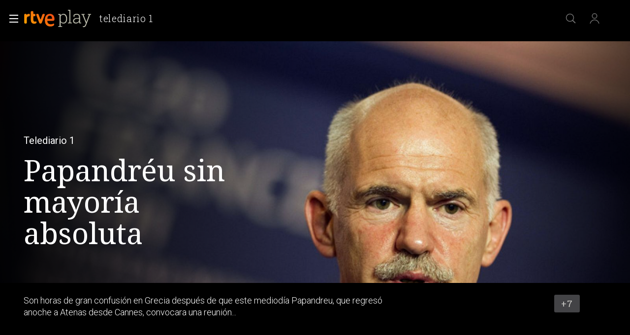

--- FILE ---
content_type: application/javascript; charset=UTF-8
request_url: https://dev.visualwebsiteoptimizer.com/j.php?a=864486&u=https%3A%2F%2Fwww.rtve.es%2Fplay%2Fvideos%2Ftelediario-1%2Fatenas-hervidero-rumores-sobre-continuidad-papandreu-frente-del-gobierno%2F1240143%2F&vn=2.1&x=true
body_size: 12345
content:
(function(){function _vwo_err(e){function gE(e,a){return"https://dev.visualwebsiteoptimizer.com/ee.gif?a=864486&s=j.php&_cu="+encodeURIComponent(window.location.href)+"&e="+encodeURIComponent(e&&e.message&&e.message.substring(0,1e3)+"&vn=")+(e&&e.code?"&code="+e.code:"")+(e&&e.type?"&type="+e.type:"")+(e&&e.status?"&status="+e.status:"")+(a||"")}var vwo_e=gE(e);try{typeof navigator.sendBeacon==="function"?navigator.sendBeacon(vwo_e):(new Image).src=vwo_e}catch(err){}}try{var extE=0,prevMode=false;window._VWO_Jphp_StartTime = (window.performance && typeof window.performance.now === 'function' ? window.performance.now() : new Date().getTime());;;(function(){window._VWO=window._VWO||{};var aC=window._vwo_code;if(typeof aC==='undefined'){window._vwo_mt='dupCode';return;}if(window._VWO.sCL){window._vwo_mt='dupCode';window._VWO.sCDD=true;try{if(aC){clearTimeout(window._vwo_settings_timer);var h=document.querySelectorAll('#_vis_opt_path_hides');var x=h[h.length>1?1:0];x&&x.remove();}}catch(e){}return;}window._VWO.sCL=true;;window._vwo_mt="live";var localPreviewObject={};var previewKey="_vis_preview_"+864486;var wL=window.location;;try{localPreviewObject[previewKey]=window.localStorage.getItem(previewKey);JSON.parse(localPreviewObject[previewKey])}catch(e){localPreviewObject[previewKey]=""}try{window._vwo_tm="";var getMode=function(e){var n;if(window.name.indexOf(e)>-1){n=window.name}else{n=wL.search.match("_vwo_m=([^&]*)");n=n&&atob(decodeURIComponent(n[1]))}return n&&JSON.parse(n)};var ccMode=getMode("_vwo_cc");if(window.name.indexOf("_vis_heatmap")>-1||window.name.indexOf("_vis_editor")>-1||ccMode||window.name.indexOf("_vis_preview")>-1){try{if(ccMode){window._vwo_mt=decodeURIComponent(wL.search.match("_vwo_m=([^&]*)")[1])}else if(window.name&&JSON.parse(window.name)){window._vwo_mt=window.name}}catch(e){if(window._vwo_tm)window._vwo_mt=window._vwo_tm}}else if(window._vwo_tm.length){window._vwo_mt=window._vwo_tm}else if(location.href.indexOf("_vis_opt_preview_combination")!==-1&&location.href.indexOf("_vis_test_id")!==-1){window._vwo_mt="sharedPreview"}else if(localPreviewObject[previewKey]){window._vwo_mt=JSON.stringify(localPreviewObject)}if(window._vwo_mt!=="live"){;if(typeof extE!=="undefined"){extE=1}if(!getMode("_vwo_cc")){(function(){var cParam='';try{if(window.VWO&&window.VWO.appliedCampaigns){var campaigns=window.VWO.appliedCampaigns;for(var cId in campaigns){if(campaigns.hasOwnProperty(cId)){var v=campaigns[cId].v;if(cId&&v){cParam='&c='+cId+'-'+v+'-1';break;}}}}}catch(e){}var prevMode=false;_vwo_code.load('https://dev.visualwebsiteoptimizer.com/j.php?mode='+encodeURIComponent(window._vwo_mt)+'&a=864486&f=1&u='+encodeURIComponent(window._vis_opt_url||document.URL)+'&eventArch=true'+'&x=true'+cParam,{sL:window._vwo_code.sL});if(window._vwo_code.sL){prevMode=true;}})();}else{(function(){window._vwo_code&&window._vwo_code.finish();_vwo_ccc={u:"/j.php?a=864486&u=https%3A%2F%2Fwww.rtve.es%2Fplay%2Fvideos%2Ftelediario-1%2Fatenas-hervidero-rumores-sobre-continuidad-papandreu-frente-del-gobierno%2F1240143%2F&vn=2.1&x=true"};var s=document.createElement("script");s.src="https://app.vwo.com/visitor-behavior-analysis/dist/codechecker/cc.min.js?r="+Math.random();document.head.appendChild(s)})()}}}catch(e){var vwo_e=new Image;vwo_e.src="https://dev.visualwebsiteoptimizer.com/ee.gif?s=mode_det&e="+encodeURIComponent(e&&e.stack&&e.stack.substring(0,1e3)+"&vn=");aC&&window._vwo_code.finish()}})();
;;window._vwo_cookieDomain="rtve.es";;;;_vwo_surveyAssetsBaseUrl="https://cdn.visualwebsiteoptimizer.com/";;if(prevMode){return}if(window._vwo_mt === "live"){window.VWO=window.VWO||[];window._vwo_acc_id=864486;window.VWO._=window.VWO._||{};;;window.VWO.visUuid="D82C9454E504600A1EEAA68F4FD84773E|e37f14f5e9ce1a6c23fbf0c265b7b360";
;_vwo_code.sT=_vwo_code.finished();(function(c,a,e,d,b,z,g,sT){if(window.VWO._&&window.VWO._.isBot)return;const cookiePrefix=window._vwoCc&&window._vwoCc.cookiePrefix||"";const useLocalStorage=sT==="ls";const cookieName=cookiePrefix+"_vwo_uuid_v2";const escapedCookieName=cookieName.replace(/([.*+?^${}()|[\]\\])/g,"\\$1");const cookieDomain=g;function getValue(){if(useLocalStorage){return localStorage.getItem(cookieName)}else{const regex=new RegExp("(^|;\\s*)"+escapedCookieName+"=([^;]*)");const match=e.cookie.match(regex);return match?decodeURIComponent(match[2]):null}}function setValue(value,days){if(useLocalStorage){localStorage.setItem(cookieName,value)}else{e.cookie=cookieName+"="+value+"; expires="+new Date(864e5*days+ +new Date).toGMTString()+"; domain="+cookieDomain+"; path=/"}}let existingValue=null;if(sT){const cookieRegex=new RegExp("(^|;\\s*)"+escapedCookieName+"=([^;]*)");const cookieMatch=e.cookie.match(cookieRegex);const cookieValue=cookieMatch?decodeURIComponent(cookieMatch[2]):null;const lsValue=localStorage.getItem(cookieName);if(useLocalStorage){if(lsValue){existingValue=lsValue;if(cookieValue){e.cookie=cookieName+"=; expires=Thu, 01 Jan 1970 00:00:01 GMT; domain="+cookieDomain+"; path=/"}}else if(cookieValue){localStorage.setItem(cookieName,cookieValue);e.cookie=cookieName+"=; expires=Thu, 01 Jan 1970 00:00:01 GMT; domain="+cookieDomain+"; path=/";existingValue=cookieValue}}else{if(cookieValue){existingValue=cookieValue;if(lsValue){localStorage.removeItem(cookieName)}}else if(lsValue){e.cookie=cookieName+"="+lsValue+"; expires="+new Date(864e5*366+ +new Date).toGMTString()+"; domain="+cookieDomain+"; path=/";localStorage.removeItem(cookieName);existingValue=lsValue}}a=existingValue||a}else{const regex=new RegExp("(^|;\\s*)"+escapedCookieName+"=([^;]*)");const match=e.cookie.match(regex);a=match?decodeURIComponent(match[2]):a}-1==e.cookie.indexOf("_vis_opt_out")&&-1==d.location.href.indexOf("vwo_opt_out=1")&&(window.VWO.visUuid=a),a=a.split("|"),b=new Image,g=window._vis_opt_domain||c||d.location.hostname.replace(/^www\./,""),b.src="https://dev.visualwebsiteoptimizer.com/eu01/v.gif?cd="+(window._vis_opt_cookieDays||0)+"&a=864486&d="+encodeURIComponent(d.location.hostname.replace(/^www\./,"") || c)+"&u="+a[0]+"&h="+a[1]+"&t="+z,d.vwo_iehack_queue=[b],setValue(a.join("|"),366)})("rtve.es",window.VWO.visUuid,document,window,0,_vwo_code.sT,"rtve.es","false"||null);
;clearTimeout(window._vwo_settings_timer);window._vwo_settings_timer=null;;;;;var vwoCode=window._vwo_code;if(vwoCode.filterConfig&&vwoCode.filterConfig.filterTime==="balanced"){vwoCode.removeLoaderAndOverlay()}var vwo_CIF=false;var UAP=false;;;var _vwo_style=document.getElementById('_vis_opt_path_hides'),_vwo_css=(vwoCode.hide_element_style?vwoCode.hide_element_style():'{opacity:0 !important;filter:alpha(opacity=0) !important;background:none !important;transition:none !important;}')+':root {--vwo-el-opacity:0 !important;--vwo-el-filter:alpha(opacity=0) !important;--vwo-el-bg:none !important;--vwo-el-ts:none !important;}',_vwo_text=window._vwo_code.sL ? '' : "" + _vwo_css;if (_vwo_style) { var e = _vwo_style.classList.contains("_vis_hide_layer") && _vwo_style; if (UAP && !UAP() && vwo_CIF && !vwo_CIF()) { e ? e.parentNode.removeChild(e) : _vwo_style.parentNode.removeChild(_vwo_style) } else { if (e) { var t = _vwo_style = document.createElement("style"), o = document.getElementsByTagName("head")[0], s = document.querySelector("#vwoCode"); t.setAttribute("id", "_vis_opt_path_hides"), s && t.setAttribute("nonce", s.nonce), t.setAttribute("type", "text/css"), o.appendChild(t) } if (_vwo_style.styleSheet) _vwo_style.styleSheet.cssText = _vwo_text; else { var l = document.createTextNode(_vwo_text); _vwo_style.appendChild(l) } e ? e.parentNode.removeChild(e) : _vwo_style.removeChild(_vwo_style.childNodes[0])}};window.VWO.ssMeta = { enabled: 0, noSS: 0 };;;VWO._=VWO._||{};window._vwo_clicks=false;VWO._.allSettings=(function(){return{dataStore:{campaigns:{47:{"id":47,"ss":null,"name":"Click inicio de sesión Report","status":"RUNNING","metrics":[{"id":1,"metricId":1300483,"type":"m"}],"type":"INSIGHTS_METRIC","version":2,"exclude_url":"","comb_n":[],"segment_code":"true","triggers":[11888746],"goals":{"1":{"mca":false,"identifier":"vwo_dom_click","url":"#open_users > a","type":"CUSTOM_GOAL"}},"stag":0,"sections":{"1":{"triggers":[],"path":"","variations":[]}},"mt":{"1":"11888749"},"pc_traffic":100,"combs":[],"clickmap":0,"ep":1741083634000,"globalCode":[],"manual":false,"urlRegex":".*","multiple_domains":0,"ibe":1}, 61:{"id":61,"ss":null,"name":"Click en Registro Report","status":"RUNNING","metrics":[{"id":1,"metricId":1591970,"type":"m"}],"type":"INSIGHTS_METRIC","version":2,"comb_n":[],"exclude_url":"","segment_code":"true","triggers":[15815129],"cEV":1,"goals":{"1":{"mca":false,"identifier":"vwo_dom_click","url":".boton, #gigya-login-form > div:nth-child(2) > div:nth-child(2) > div:nth-child(11) > input:nth-child(1)","type":"CUSTOM_GOAL"}},"stag":0,"sections":{"1":{"triggers":[],"path":"","variations":[]}},"mt":{"1":"15815132"},"pc_traffic":100,"combs":[],"clickmap":0,"ep":1751572204000,"globalCode":[],"manual":false,"urlRegex":".*","multiple_domains":0,"ibe":1}, 55:{"id":55,"ss":null,"name":"Click Episodios Valle Salvaje","status":"RUNNING","metrics":[{"id":15,"metricId":0,"type":"g"}],"type":"TRACK","version":1,"comb_n":{"1":"Website"},"exclude_url":"","funnel":[{"id":58,"ss":null,"name":"New Funnel","status":"RUNNING","type":"FUNNEL","version":1,"exclude_url":"","triggers":["8834487"],"v":1,"isSpaRevertFeatureEnabled":true,"goals":[{"id":16,"type":"SEPARATE_PAGE"},{"id":17,"type":"SEPARATE_PAGE"},{"id":15,"type":"CLICK_ELEMENT"}],"comb_n":{"1":"Website"},"sections":{"1":{"variations":[],"path":""}},"segment_code":"true","pc_traffic":100,"combs":{"1":1},"clickmap":0,"ep":1743506270000,"globalCode":[],"manual":false,"urlRegex":".*","multiple_domains":0,"ibe":1}],"segment_code":"true","triggers":[12819060],"goals":{"15":{"mca":false,"pExcludeUrl":"","type":"CLICK_ELEMENT","pUrl":"^https\\:\\\/\\\/rtve\\.es\\\/play\\\/videos\\\/valle\\-salvaje\\\/?(?:[\\?#].*)?$","url":"#topPage > div > div:nth-child(4) > section > nav > ul > li:nth-child(2) > a"}},"stag":0,"sections":{"1":{"triggers":[],"path":"","variations":[]}},"mt":{"15":"12819324"},"pc_traffic":100,"combs":{"1":1},"clickmap":0,"ep":1743506054000,"globalCode":[],"manual":false,"urlRegex":"^https\\:\\\/\\\/rtve\\.es\\\/.*$","multiple_domains":0,"ibe":1}, 56:{"id":56,"ss":null,"name":"Página RTVE Play","status":"RUNNING","metrics":[{"id":16,"metricId":0,"type":"g"}],"type":"TRACK","version":1,"comb_n":{"1":"Website"},"exclude_url":"","funnel":[{"id":58,"ss":null,"name":"New Funnel","status":"RUNNING","type":"FUNNEL","version":1,"exclude_url":"","triggers":["8834487"],"v":1,"isSpaRevertFeatureEnabled":true,"goals":[{"id":16,"type":"SEPARATE_PAGE"},{"id":17,"type":"SEPARATE_PAGE"},{"id":15,"type":"CLICK_ELEMENT"}],"comb_n":{"1":"Website"},"sections":{"1":{"variations":[],"path":""}},"segment_code":"true","pc_traffic":100,"combs":{"1":1},"clickmap":0,"ep":1743506270000,"globalCode":[],"manual":false,"urlRegex":".*","multiple_domains":0,"ibe":1}],"segment_code":"true","triggers":[12819231],"goals":{"16":{"mca":false,"pExcludeUrl":"","excludeUrl":"","type":"SEPARATE_PAGE","urlRegex":"^https\\:\\\/\\\/rtve\\.es\\\/play\\\/?(?:[\\?#].*)?$","pUrl":""}},"stag":0,"sections":{"1":{"triggers":[],"path":"","variations":[]}},"mt":{"16":"12819318"},"pc_traffic":100,"combs":{"1":1},"clickmap":0,"ep":1743506207000,"globalCode":[],"manual":false,"urlRegex":"^https\\:\\\/\\\/rtve\\.es\\\/.*$","multiple_domains":0,"ibe":1}, 57:{"id":57,"ss":null,"name":"Página Valle Salvaje","status":"RUNNING","metrics":[{"id":17,"metricId":0,"type":"g"}],"type":"TRACK","version":1,"comb_n":{"1":"Website"},"exclude_url":"","funnel":[{"id":58,"ss":null,"name":"New Funnel","status":"RUNNING","type":"FUNNEL","version":1,"exclude_url":"","triggers":["8834487"],"v":1,"isSpaRevertFeatureEnabled":true,"goals":[{"id":16,"type":"SEPARATE_PAGE"},{"id":17,"type":"SEPARATE_PAGE"},{"id":15,"type":"CLICK_ELEMENT"}],"comb_n":{"1":"Website"},"sections":{"1":{"variations":[],"path":""}},"segment_code":"true","pc_traffic":100,"combs":{"1":1},"clickmap":0,"ep":1743506270000,"globalCode":[],"manual":false,"urlRegex":".*","multiple_domains":0,"ibe":1}],"segment_code":"true","triggers":[12819267],"goals":{"17":{"mca":false,"pExcludeUrl":"","excludeUrl":"","type":"SEPARATE_PAGE","urlRegex":"^https\\:\\\/\\\/rtve\\.es\\\/play\\\/videos\\\/valle\\-salvaje\\\/?(?:[\\?#].*)?$","pUrl":""}},"stag":0,"sections":{"1":{"triggers":[],"path":"","variations":[]}},"mt":{"17":"12819321"},"pc_traffic":100,"combs":{"1":1},"clickmap":0,"ep":1743506239000,"globalCode":[],"manual":false,"urlRegex":"^https\\:\\\/\\\/rtve\\.es\\\/.*$","multiple_domains":0,"ibe":1}, 68:{"id":68,"ss":null,"name":"Click verificar código Report","status":"RUNNING","metrics":[{"id":1,"metricId":1602230,"type":"m"}],"type":"INSIGHTS_METRIC","version":2,"comb_n":[],"exclude_url":"","segment_code":"true","triggers":[16008329],"cEV":1,"goals":{"1":{"mca":false,"identifier":"vwo_dom_click","url":"VERIFICAR","type":"CUSTOM_GOAL"}},"stag":0,"sections":{"1":{"triggers":[],"path":"","variations":[]}},"mt":{"1":"16008332"},"pc_traffic":100,"combs":[],"clickmap":0,"ep":1752068663000,"globalCode":[],"manual":false,"urlRegex":".*","multiple_domains":0,"ibe":1}, 71:{"id":71,"ss":null,"name":"Prueba acceso login\/registro (crear cuenta)","status":"RUNNING","metrics":[{"id":1,"metricId":0,"type":"g"},{"id":2,"metricId":0,"type":"g"},{"id":3,"metricId":0,"type":"g"},{"id":4,"metricId":0,"type":"g"}],"type":"INSIGHTS_FUNNEL","version":4,"comb_n":{"1":"website"},"exclude_url":"","segment_code":"true","triggers":[16038467],"cEV":1,"goals":{"3":{"mca":true,"identifier":"vwo_dom_click","url":"#register-site-login > div.gigya-composite-control.gigya-composite-control-submit > input","type":"CUSTOM_GOAL"},"1":{"mca":true,"identifier":"vwo_dom_click","url":["open_users"],"type":"CUSTOM_GOAL"},"4":{"mca":true,"identifier":"vwo_dom_click","url":"#gigya-otp-update-form > div:nth-child(3) > div.gigya-composite-control.gigya-composite-control-submit > input","type":"CUSTOM_GOAL"},"2":{"mca":true,"identifier":"vwo_dom_click","url":"CREAR UNA CUENTA NUEVA","type":"CUSTOM_GOAL"}},"stag":0,"sections":{"1":{"triggers":[],"path":"","globalWidgetSnippetIds":{"1":[]},"variations":{"1":[]}}},"mt":{"3":"16038476","1":"16038470","4":"16038479","2":"16038473"},"pc_traffic":100,"combs":{"1":1},"clickmap":0,"ep":1752141967000,"globalCode":[],"manual":false,"urlRegex":".*","multiple_domains":0,"ibe":1}, 74:{"id":74,"ss":null,"name":"Prueba acceso login\/registro (login)","status":"RUNNING","metrics":[{"id":1,"metricId":0,"type":"g"},{"id":2,"metricId":0,"type":"g"}],"type":"INSIGHTS_FUNNEL","version":6,"comb_n":{"1":"website"},"exclude_url":"","segment_code":"true","triggers":[16038893],"cEV":1,"goals":{"2":{"mca":true,"identifier":"vwo_dom_click","url":"#gigya-login-form > div.gigya-layout-row.with-divider > div.gigya-layout-cell.responsive.with-site-login > div.gigya-composite-control.gigya-composite-control-submit > input","type":"CUSTOM_GOAL"},"1":{"mca":true,"identifier":"vwo_dom_click","url":["open_users"],"type":"CUSTOM_GOAL"}},"stag":0,"sections":{"1":{"triggers":[],"path":"","globalWidgetSnippetIds":{"1":[]},"variations":{"1":[]}}},"mt":{"2":"16038899","1":"16038896"},"pc_traffic":100,"combs":{"1":1},"clickmap":0,"ep":1752143567000,"globalCode":[],"manual":false,"urlRegex":".*","multiple_domains":0,"ibe":1}, 80:{"id":80,"ss":null,"name":"Click verificar código (By VWO Support) Report","status":"RUNNING","metrics":[{"id":1,"metricId":1605797,"type":"m"}],"type":"INSIGHTS_METRIC","version":2,"comb_n":[],"exclude_url":"","segment_code":"true","triggers":[16050305],"cEV":1,"goals":{"1":{"mca":false,"identifier":"vwo_dom_click","url":["gigya-input-submit"],"type":"CUSTOM_GOAL"}},"stag":0,"sections":{"1":{"triggers":[],"path":"","variations":[]}},"mt":{"1":"16050308"},"pc_traffic":100,"combs":[],"clickmap":0,"ep":1752165643000,"globalCode":[],"manual":false,"urlRegex":".*","multiple_domains":0,"ibe":1}, 81:{"id":81,"ss":null,"name":"Click verificar código 1 Report","status":"RUNNING","metrics":[{"id":1,"metricId":1606430,"type":"m"}],"type":"INSIGHTS_METRIC","version":2,"comb_n":[],"exclude_url":"","segment_code":"true","triggers":[16057295],"cEV":1,"goals":{"1":{"mca":false,"identifier":"vwo_dom_click","url":"#gigya-otp-update-form > div:nth-of-type(3) > div:nth-of-type(1) > input:nth-of-type(1)","type":"CUSTOM_GOAL"}},"stag":0,"sections":{"1":{"triggers":[],"path":"","variations":[]}},"mt":{"1":"16057298"},"pc_traffic":100,"combs":[],"clickmap":0,"ep":1752180989000,"globalCode":[],"manual":false,"urlRegex":".*","multiple_domains":0,"ibe":1}, 3:{"id":3,"aK":1,"wl":"","name":"Recording","sections":{"1":{"triggers":[],"path":"","globalWidgetSnippetIds":{"1":[]},"variations":{"1":[]}}},"ibe":1,"status":"RUNNING","metrics":[],"bl":"","type":"ANALYZE_RECORDING","cnv":{"res":480,"fps":2},"version":2,"triggers":[18640580],"exclude_url":"","cEV":1,"goals":{"1":{"mca":false,"excludeUrl":"","type":"ENGAGEMENT","pUrl":"^.*$","urlRegex":"^.*$"}},"comb_n":{"1":"website"},"segment_code":"true","stag":0,"urlRegex":"^.*$","mt":[],"ss":null,"combs":{"1":1},"ep":1711362263000,"main":true,"globalCode":[],"manual":false,"clickmap":0,"multiple_domains":0,"pc_traffic":100}, 25:{"id":25,"ss":null,"name":"Crear nueva cuenta","status":"RUNNING","metrics":[],"type":"ANALYZE_FORM","version":2,"comb_n":{"1":"website"},"exclude_url":"","pc_traffic":100,"triggers":[8541074],"forms":["form[id='gigya-register-form']"],"goals":{"1":{"mca":false,"excludeUrl":"","type":"ENGAGEMENT","pUrl":"^.*$","urlRegex":"^.*$"}},"stag":0,"segment_code":"true","mt":[],"sections":{"1":{"triggers":[],"path":"","variations":{"1":[]}}},"combs":{"1":1},"urlRegex":"^https\\:\\\/\\\/rtve\\.es.*$","clickmap":0,"globalCode":[],"manual":false,"ep":1727857940000,"multiple_domains":0,"ibe":1}, 33:{"id":33,"ss":null,"name":"Click verificar código","status":"RUNNING","metrics":[{"id":12,"metricId":0,"type":"g"}],"type":"TRACK","version":1,"exclude_url":"","comb_n":{"1":"Website"},"segment_code":"true","triggers":[8834559],"goals":{"12":{"mca":false,"pExcludeUrl":"","type":"CLICK_ELEMENT","pUrl":"^https\\:\\\/\\\/rtve\\.es.*$","url":"#gigya-otp-update-form > div:nth-child(3) > div.gigya-composite-control.gigya-composite-control-submit > input"}},"stag":0,"sections":{"1":{"triggers":[],"path":"","variations":[]}},"mt":{"12":"8834562"},"pc_traffic":100,"combs":{"1":1},"clickmap":0,"ep":1729067453000,"globalCode":[],"manual":false,"urlRegex":"^https\\:\\\/\\\/rtve\\.es.*$","multiple_domains":0,"ibe":1}, 26:{"id":26,"ss":null,"name":"Inicio sesión","status":"RUNNING","metrics":[{"id":6,"metricId":0,"type":"g"}],"type":"TRACK","version":1,"exclude_url":"","comb_n":{"1":"Website"},"segment_code":"true","triggers":[8834232],"goals":{"6":{"mca":false,"pExcludeUrl":"","type":"CLICK_ELEMENT","pUrl":"^https\\:\\\/\\\/rtve\\.es.*$","url":"#gigya-login-form > div.gigya-layout-row.with-divider > div.gigya-layout-cell.responsive.with-site-login > div.gigya-composite-control.gigya-composite-control-submit > input"}},"stag":0,"sections":{"1":{"triggers":[],"path":"","variations":[]}},"mt":{"6":"8834235"},"pc_traffic":100,"combs":{"1":1},"clickmap":0,"ep":1729066547000,"globalCode":[],"manual":false,"urlRegex":"^https\\:\\\/\\\/rtve\\.es.*$","multiple_domains":0,"ibe":1}, 27:{"id":27,"ss":null,"name":"Crear cuenta","status":"RUNNING","metrics":[{"id":7,"metricId":0,"type":"g"}],"type":"TRACK","comb_n":{"1":"Website"},"version":1,"segment_code":"true","exclude_url":"","funnel":[{"id":32,"ss":null,"name":"crear cuenta facebook","status":"RUNNING","type":"FUNNEL","version":1,"exclude_url":"","triggers":["8834487"],"v":2,"isSpaRevertFeatureEnabled":true,"goals":[{"id":7,"type":"CLICK_ELEMENT"},{"id":8,"type":"CLICK_ELEMENT"},{"id":9,"type":"CLICK_ELEMENT"}],"comb_n":{"1":"Website"},"sections":{"1":{"variations":[],"path":""}},"segment_code":"true","pc_traffic":100,"combs":{"1":1},"clickmap":0,"ep":1729067300000,"globalCode":[],"manual":false,"urlRegex":".*","multiple_domains":0,"ibe":1}],"triggers":[8834313],"cEV":1,"goals":{"7":{"mca":false,"pExcludeUrl":"","type":"CLICK_ELEMENT","pUrl":"^https\\:\\\/\\\/rtve\\.es.*$","url":"#gigya-login-form > div.gigya-layout-row.with-divider > div.gigya-layout-cell.responsive.with-site-login > a"}},"stag":0,"sections":{"1":{"triggers":[],"path":"","variations":[]}},"mt":{"7":"17693118"},"pc_traffic":100,"combs":{"1":1},"clickmap":0,"ep":1729066630000,"globalCode":[],"manual":false,"urlRegex":"^https\\:\\\/\\\/rtve\\.es.*$","multiple_domains":0,"ibe":1}, 28:{"id":28,"ss":null,"name":"Click crear cuenta red social","status":"RUNNING","metrics":[{"id":8,"metricId":0,"type":"g"}],"type":"TRACK","comb_n":{"1":"Website"},"version":1,"segment_code":"true","exclude_url":"","funnel":[{"id":32,"ss":null,"name":"crear cuenta facebook","status":"RUNNING","type":"FUNNEL","version":1,"exclude_url":"","triggers":["8834487"],"v":2,"isSpaRevertFeatureEnabled":true,"goals":[{"id":7,"type":"CLICK_ELEMENT"},{"id":8,"type":"CLICK_ELEMENT"},{"id":9,"type":"CLICK_ELEMENT"}],"comb_n":{"1":"Website"},"sections":{"1":{"variations":[],"path":""}},"segment_code":"true","pc_traffic":100,"combs":{"1":1},"clickmap":0,"ep":1729067300000,"globalCode":[],"manual":false,"urlRegex":".*","multiple_domains":0,"ibe":1}],"triggers":[8834331],"cEV":1,"goals":{"8":{"mca":false,"pExcludeUrl":"","type":"CLICK_ELEMENT","pUrl":"^https\\:\\\/\\\/rtve\\.es.*$","url":"#register-site-login > div:nth-child(1) > button"}},"stag":0,"sections":{"1":{"triggers":[],"path":"","variations":[]}},"mt":{"8":"17693121"},"pc_traffic":100,"combs":{"1":1},"clickmap":0,"ep":1729066728000,"globalCode":[],"manual":false,"urlRegex":"^https\\:\\\/\\\/rtve\\.es.*$","multiple_domains":0,"ibe":1}, 29:{"id":29,"ss":null,"name":"Crear cuenta facebook","status":"RUNNING","metrics":[{"id":9,"metricId":0,"type":"g"}],"type":"TRACK","comb_n":{"1":"Website"},"version":1,"segment_code":"true","exclude_url":"","funnel":[{"id":32,"ss":null,"name":"crear cuenta facebook","status":"RUNNING","type":"FUNNEL","version":1,"exclude_url":"","triggers":["8834487"],"v":2,"isSpaRevertFeatureEnabled":true,"goals":[{"id":7,"type":"CLICK_ELEMENT"},{"id":8,"type":"CLICK_ELEMENT"},{"id":9,"type":"CLICK_ELEMENT"}],"comb_n":{"1":"Website"},"sections":{"1":{"variations":[],"path":""}},"segment_code":"true","pc_traffic":100,"combs":{"1":1},"clickmap":0,"ep":1729067300000,"globalCode":[],"manual":false,"urlRegex":".*","multiple_domains":0,"ibe":1}],"triggers":[8834361],"cEV":1,"goals":{"9":{"mca":false,"pExcludeUrl":"","type":"CLICK_ELEMENT","pUrl":"^https\\:\\\/\\\/rtve\\.es\\\/?(?:[\\?#].*)?$","url":"#Facebook_btn > div"}},"stag":0,"sections":{"1":{"triggers":[],"path":"","variations":[]}},"mt":{"9":"17693124"},"pc_traffic":100,"combs":{"1":1},"clickmap":0,"ep":1729066830000,"globalCode":[],"manual":false,"urlRegex":"^https\\:\\\/\\\/rtve\\.es.*$","multiple_domains":0,"ibe":1}, 30:{"id":30,"ss":null,"name":"Click crear cuenta Gmail","status":"RUNNING","metrics":[{"id":10,"metricId":0,"type":"g"}],"type":"TRACK","version":1,"exclude_url":"","comb_n":{"1":"Website"},"segment_code":"true","triggers":[8834382],"goals":{"10":{"mca":false,"pExcludeUrl":"","type":"CLICK_ELEMENT","pUrl":"^https\\:\\\/\\\/rtve\\.es.*$","url":"#Google_btn > div"}},"stag":0,"sections":{"1":{"triggers":[],"path":"","variations":[]}},"mt":{"10":"8834385"},"pc_traffic":100,"combs":{"1":1},"clickmap":0,"ep":1729066898000,"globalCode":[],"manual":false,"urlRegex":"^https\\:\\\/\\\/rtve\\.es.*$","multiple_domains":0,"ibe":1}, 99:{"id":99,"ss":null,"name":"Prueba acceso login\/registro (RRSS) (Audiencia segmentada)","status":"RUNNING","metrics":[{"id":1,"metricId":0,"type":"g"},{"id":2,"metricId":0,"type":"g"}],"type":"INSIGHTS_FUNNEL","version":10,"exclude_url":"","comb_n":{"1":"website"},"segment_code":"(_vwo_s().f_b(_vwo_s().gC('UID')))","triggers":[16709313],"goals":{"2":{"mca":true,"identifier":"vwo_dom_click","url":"#Facebook_btn > div, #Google_btn > div, #Twitter_btn > div, #Apple_btn > div","type":"CUSTOM_GOAL"},"1":{"mca":true,"identifier":"vwo_dom_click","url":["open_users"],"type":"CUSTOM_GOAL"}},"stag":0,"sections":{"1":{"triggers":[],"path":"","globalWidgetSnippetIds":{"1":[]},"variations":{"1":[]}}},"mt":{"2":"16709319","1":"16709316"},"pc_traffic":100,"combs":{"1":1},"clickmap":0,"ep":1753698615000,"globalCode":[],"manual":false,"urlRegex":".*","multiple_domains":0,"ibe":1}, 94:{"id":94,"ss":null,"name":"Flujo login\/registro (total interacción)","status":"RUNNING","metrics":[{"id":1,"metricId":0,"type":"g"},{"id":2,"metricId":0,"type":"g"}],"type":"INSIGHTS_FUNNEL","version":16,"exclude_url":"","comb_n":{"1":"website"},"segment_code":"(_vwo_s().f_b(_vwo_s().gC('UID')))","triggers":[16709430],"goals":{"2":{"mca":true,"identifier":"vwo_dom_click","url":"#gigya-login-form > div.gigya-layout-row.with-divider > div.gigya-layout-cell.responsive.with-site-login > a, #gigya-login-form > div.gigya-layout-row.with-divider > div.gigya-layout-cell.responsive.with-site-login > div.gigya-composite-control.gigya-composite-control-submit > input","type":"CUSTOM_GOAL"},"1":{"mca":true,"identifier":"vwo_dom_click","url":["open_users"],"type":"CUSTOM_GOAL"}},"stag":0,"sections":{"1":{"triggers":[],"path":"","globalWidgetSnippetIds":{"1":[]},"variations":{"1":[]}}},"mt":{"2":"16709451","1":"16709448"},"pc_traffic":100,"combs":{"1":1},"clickmap":0,"ep":1752754836000,"globalCode":[],"manual":false,"urlRegex":".*","multiple_domains":0,"ibe":1}, 64:{"id":64,"ss":null,"name":"Embudo crear cuenta (verificar = path)","status":"RUNNING","metrics":[{"id":1,"metricId":0,"type":"g"},{"id":2,"metricId":0,"type":"g"},{"id":3,"metricId":0,"type":"g"},{"id":4,"metricId":0,"type":"g"}],"type":"INSIGHTS_FUNNEL","version":2,"comb_n":{"1":"website"},"exclude_url":"","segment_code":"true","triggers":[15962054],"cEV":1,"goals":{"3":{"mca":true,"identifier":"vwo_dom_click","url":"#register-site-login > div.gigya-composite-control.gigya-composite-control-submit > input","type":"CUSTOM_GOAL"},"1":{"mca":true,"identifier":"vwo_dom_click","url":["icon.progressBar.play"],"type":"CUSTOM_GOAL"},"4":{"mca":true,"identifier":"vwo_dom_click","url":"#gigya-otp-update-form > div:nth-child(3) > div.gigya-composite-control.gigya-composite-control-submit > input","type":"CUSTOM_GOAL"},"2":{"mca":true,"identifier":"vwo_dom_click","url":["btn-register"],"type":"CUSTOM_GOAL"}},"stag":0,"sections":{"1":{"triggers":[],"path":"","globalWidgetSnippetIds":{"1":[]},"variations":{"1":[]}}},"mt":{"3":"16708362","1":"16708356","4":"16708365","2":"16708359"},"pc_traffic":100,"combs":{"1":1},"clickmap":0,"ep":1751974735000,"globalCode":[],"manual":false,"urlRegex":".*","multiple_domains":0,"ibe":1}, 62:{"id":62,"ss":null,"name":"click crear cuenta - video Report","status":"RUNNING","metrics":[{"id":1,"metricId":1598585,"type":"m"}],"type":"INSIGHTS_METRIC","version":2,"comb_n":[],"exclude_url":"","segment_code":"true","triggers":[15961064],"cEV":1,"goals":{"1":{"mca":false,"identifier":"vwo_dom_click","url":"#popupLoginAdvice > ul > li:nth-child(2)","type":"CUSTOM_GOAL"}},"stag":0,"sections":{"1":{"triggers":[],"path":"","variations":[]}},"mt":{"1":"15961067"},"pc_traffic":100,"combs":[],"clickmap":0,"ep":1751973208000,"globalCode":[],"manual":false,"urlRegex":".*","multiple_domains":0,"ibe":1}, 2:{"id":2,"ss":null,"name":"Heatmap","status":"RUNNING","metrics":[],"type":"ANALYZE_HEATMAP","version":2,"urlRegex":"^.*$","exclude_url":"","sections":{"1":{"variation_names":{"1":"website"},"triggers":[],"path":"","variations":{"1":[]}}},"triggers":[6917146],"goals":{"1":{"mca":false,"excludeUrl":"","type":"ENGAGEMENT","pUrl":"^.*$","urlRegex":"^.*$"}},"comb_n":{"1":"website"},"stag":0,"segment_code":"true","mt":[],"pc_traffic":100,"combs":{"1":1},"clickmap":0,"ep":1710928579000,"globalCode":[],"manual":false,"main":true,"multiple_domains":0,"ibe":1}, 98:{"id":98,"ss":null,"name":"Prueba acceso login\/registro (login) (Audiencia segmentada)","status":"RUNNING","metrics":[{"id":1,"metricId":0,"type":"g"},{"id":2,"metricId":0,"type":"g"}],"type":"INSIGHTS_FUNNEL","version":8,"exclude_url":"","comb_n":{"1":"website"},"segment_code":"(_vwo_s().f_b(_vwo_s().gC('UID')))","triggers":[16709076],"goals":{"2":{"mca":true,"identifier":"vwo_dom_click","url":"#gigya-login-form > div.gigya-layout-row.with-divider > div.gigya-layout-cell.responsive.with-site-login > div.gigya-composite-control.gigya-composite-control-submit > input","type":"CUSTOM_GOAL"},"1":{"mca":true,"identifier":"vwo_dom_click","url":["open_users"],"type":"CUSTOM_GOAL"}},"stag":0,"sections":{"1":{"triggers":[],"path":"","globalWidgetSnippetIds":{"1":[]},"variations":{"1":[]}}},"mt":{"2":"16709082","1":"16709079"},"pc_traffic":100,"combs":{"1":1},"clickmap":0,"ep":1753697708000,"globalCode":[],"manual":false,"urlRegex":".*","multiple_domains":0,"ibe":1}},changeSets:{},plugins:{"LIBINFO":{"SURVEY_HTML":{"HASH":"9e434dd4255da1c47c8475dbe2dcce30br"},"SURVEY_DEBUG_EVENTS":{"HASH":"070e0146fac2addb72df1f8a77c73552br"},"TRACK":{"LIB_SUFFIX":"","HASH":"13868f8d526ad3d74df131c9d3ab264bbr"},"EVAD":{"LIB_SUFFIX":"","HASH":""},"HEATMAP_HELPER":{"HASH":"c5d6deded200bc44b99989eeb81688a4br"},"SURVEY":{"HASH":"26c3d4886040fa9c2a9d64ea634f2facbr"},"OPA":{"HASH":"47280cdd59145596dbd65a7c3edabdc2br","PATH":"\/4.0"},"DEBUGGER_UI":{"HASH":"ac2f1194867fde41993ef74a1081ed6bbr"},"WORKER":{"HASH":"70faafffa0475802f5ee03ca5ff74179br"}},"IP":"13.59.164.18","GEO":{"vn":"geoip2","c":"","cc":"US","cn":"United States","r":"","conC":"NA","rn":"","cEU":""},"ACCTZ":"GMT","DACDNCONFIG":{"DONT_IOS":false,"CJ":false,"RDBG":false,"DNDOFST":1000,"jsConfig":{"ge":1,"ivocpa":false,"vqe":false,"ele":1,"earc":1,"se":1,"m360":1,"recData360Enabled":1,"iche":1,"ast":0},"SCC":"{\"cache\":0}","debugEvt":false,"BSECJ":false,"FB":false,"CKLV":false,"DT":{"SEGMENTCODE":"function(){ return _vwo_s().f_e(_vwo_s().dt(),'mobile') };","DELAYAFTERTRIGGER":1000,"DEVICE":"mobile","TC":"function(){ return _vwo_t.cm('eO','js',VWO._.dtc.ctId); };"},"SST":false,"CRECJS":false,"eNC":false,"IAF":false,"aSM":true,"PRTHD":false,"CSHS":false,"SD":false,"AST":false,"CINSTJS":false,"SPA":true,"SPAR":false,"UCP":false,"DLRE":false},"PIICONFIG":false,"UA":{"br":"Other","de":"Other","ps":"desktop:false:Mac OS X:10.15.7:ClaudeBot:1:Spider","os":"MacOS","dt":"spider"}},vwoData:{"gC":null},crossDomain:{},integrations:{},events:{"vwo_survey_complete":{},"vwo_sessionSync":{},"vwo_customConversion":{},"vwo_screenViewed":{},"vwo_leaveIntent":{},"vwo_log":{},"vwo_sdkDebug":{},"vwo_surveyQuestionDisplayed":{},"vwo_surveyQuestionSubmitted":{},"vwo_surveyCompleted":{},"vwo_pageRefreshed":{},"vwo_survey_surveyCompleted":{},"vwo_survey_questionShown":{},"vwo_customTrigger":{},"vwo_performance":{},"vwo_repeatedScrolled":{},"vwo_cursorThrashed":{},"vwo_selection":{},"vistaPopupRegistroPrueba":{},"clickBuscador":{},"vwo_appLaunched":{},"vwo_pageUnload":{},"vwo_mouseout":{},"vwo_survey_display":{},"vwo_variationShown":{},"vwo_conversion":{},"vwo_dom_click":{"nS":["target.innerText","target"]},"vwo_pageView":{},"vwo_recommendation_block_shown":{},"vwo_survey_close":{},"vwo_newSessionCreated":{},"vwo_revenue":{},"vwo_surveyClosed":{},"vwo_trackGoalVisited":{},"vwo_timer":{"nS":["timeSpent"]},"vwo_tabOut":{},"vwo_dom_scroll":{"nS":["pxBottom","bottom","top","pxTop"]},"vwo_appGoesInBackground":{},"vwo_surveyAttempted":{},"vwo_sdkUsageStats":{},"vwo_autoCapture":{},"vwo_goalVisit":{"nS":["expId"]},"vwo_surveyDisplayed":{},"vwo_errorOnPage":{},"vwo_fmeSdkInit":{},"vwo_repeatedHovered":{},"vwo_singleTap":{},"vwo_tabIn":{},"vwo_copy":{},"vwo_quickBack":{},"vwo_networkChanged":{},"vwo_vA":{},"vwo_appComesInForeground":{},"vwo_survey_submit":{},"vwo_longPress":{},"vwo_debugLogs":{},"vwo_scroll":{},"vwo_orientationChanged":{},"vwo_doubleTap":{},"vwo_rC":{},"vwo_survey_attempt":{},"vwo_syncVisitorProp":{},"vwo_surveyQuestionAttempted":{},"vwo_dom_submit":{},"vwo_appTerminated":{},"vwo_analyzeHeatmap":{},"vwo_analyzeRecording":{},"vwo_fling":{},"vwo_analyzeForm":{},"vwo_appNotResponding":{},"vwo_appCrashed":{},"vwo_page_session_count":{},"vwo_dom_hover":{},"vwo_zoom":{},"vwo_survey_reachedThankyou":{},"vwo_surveyExtraData":{},"vwo_survey_questionAttempted":{}},visitorProps:{"vwo_domain":{},"vwo_email":{}},uuid:"D82C9454E504600A1EEAA68F4FD84773E",syV:{},syE:{},cSE:{},CIF:false,syncEvent:"sessionCreated",syncAttr:"sessionCreated"},sCIds:{},oCids:["47","61","55","56","57","68","71","74","80","81","3","25","33","26","27","28","29","30","99","94","64","62","2","98"],triggers:{"15815132":{"cnds":[{"id":1000,"event":"vwo_dom_click","filters":[["event.target","sel",".boton, #gigya-login-form > div:nth-child(2) > div:nth-child(2) > div:nth-child(11) > input:nth-child(1)"]]}],"dslv":2},"16057295":{"cnds":["a",{"event":"vwo__activated","id":3,"filters":[["event.id","eq","81"]]},{"event":"vwo_notRedirecting","id":4,"filters":[]},{"event":"vwo_visibilityTriggered","id":5,"filters":[]},{"id":1000,"event":"vwo_pageView","filters":[]}],"dslv":2},"16057298":{"cnds":[{"id":1000,"event":"vwo_dom_click","filters":[["event.target","sel","#gigya-otp-update-form > div:nth-of-type(3) > div:nth-of-type(1) > input:nth-of-type(1)"]]}],"dslv":2},"8834382":{"cnds":["a",{"event":"vwo__activated","id":3,"filters":[["event.id","eq","30"]]},{"event":"vwo_notRedirecting","id":4,"filters":[]},{"event":"vwo_visibilityTriggered","id":5,"filters":[]},{"id":1000,"event":"vwo_pageView","filters":[]}],"dslv":2},"9":{"cnds":[{"event":"vwo_groupCampTriggered","id":105}]},"8":{"cnds":[{"event":"vwo_pageView","id":102}]},"17693121":{"cnds":[{"id":1000,"event":"vwo_dom_click","filters":[["event.target","sel","#register-site-login > div:nth-child(1) > button"]]}],"dslv":2},"16038467":{"cnds":["a",{"event":"vwo__activated","id":3,"filters":[["event.id","eq","71"]]},{"event":"vwo_notRedirecting","id":4,"filters":[]},{"event":"vwo_visibilityTriggered","id":5,"filters":[]},{"id":1000,"event":"vwo_pageView","filters":[]}],"dslv":2},"75":{"cnds":[{"event":"vwo_urlChange","id":99}]},"11":{"cnds":[{"event":"vwo_dynDataFetched","id":105,"filters":[["event.state","eq",1]]}]},"16709079":{"cnds":[{"id":1000,"event":"vwo_dom_click","filters":[["event.target","sel","#open_users"]]}],"dslv":2},"16038893":{"cnds":["a",{"event":"vwo__activated","id":3,"filters":[["event.id","eq","74"]]},{"event":"vwo_notRedirecting","id":4,"filters":[]},{"event":"vwo_visibilityTriggered","id":5,"filters":[]},{"id":1000,"event":"vwo_pageView","filters":[]}],"dslv":2},"8834232":{"cnds":["a",{"event":"vwo__activated","id":3,"filters":[["event.id","eq","26"]]},{"event":"vwo_notRedirecting","id":4,"filters":[]},{"event":"vwo_visibilityTriggered","id":5,"filters":[]},{"id":1000,"event":"vwo_pageView","filters":[]}],"dslv":2},"16038470":{"cnds":[{"id":1000,"event":"vwo_dom_click","filters":[["event.target","sel","#open_users"]]}],"dslv":2},"8834235":{"cnds":[{"id":1000,"event":"vwo_dom_click","filters":[["event.target","sel","#gigya-login-form > div.gigya-layout-row.with-divider > div.gigya-layout-cell.responsive.with-site-login > div.gigya-composite-control.gigya-composite-control-submit > input"]]}],"dslv":2},"16038899":{"cnds":[{"id":1000,"event":"vwo_dom_click","filters":[["event.target","sel","#gigya-login-form > div.gigya-layout-row.with-divider > div.gigya-layout-cell.responsive.with-site-login > div.gigya-composite-control.gigya-composite-control-submit > input"]]}],"dslv":2},"16038479":{"cnds":[{"id":1000,"event":"vwo_dom_click","filters":[["event.target","sel","#gigya-otp-update-form > div:nth-child(3) > div.gigya-composite-control.gigya-composite-control-submit > input"]]}],"dslv":2},"16709451":{"cnds":[{"id":1000,"event":"vwo_dom_click","filters":[["event.target","sel","#gigya-login-form > div.gigya-layout-row.with-divider > div.gigya-layout-cell.responsive.with-site-login > a, #gigya-login-form > div.gigya-layout-row.with-divider > div.gigya-layout-cell.responsive.with-site-login > div.gigya-composite-control.gigya-composite-control-submit > input"]]}],"dslv":2},"12819267":{"cnds":["a",{"event":"vwo__activated","id":3,"filters":[["event.id","eq","57"]]},{"event":"vwo_notRedirecting","id":4,"filters":[]},{"event":"vwo_visibilityTriggered","id":5,"filters":[]},{"id":1000,"event":"vwo_pageView","filters":[]}],"dslv":2},"16709082":{"cnds":[{"id":1000,"event":"vwo_dom_click","filters":[["event.target","sel","#gigya-login-form > div.gigya-layout-row.with-divider > div.gigya-layout-cell.responsive.with-site-login > div.gigya-composite-control.gigya-composite-control-submit > input"]]}],"dslv":2},"12819321":{"cnds":["o",{"id":1000,"event":"vwo_pageView","filters":[["page.url","urlReg","^https\\:\\\/\\\/rtve\\.es\\\/play\\\/videos\\\/valle\\-salvaje\\\/?(?:[\\?#].*)?$"]]},{"id":1001,"event":"vwo_goalVisit","filters":[["page.url","urlReg","^https\\:\\\/\\\/rtve\\.es\\\/play\\\/videos\\\/valle\\-salvaje\\\/?(?:[\\?#].*)?$"],["event.expId","eq",57]]}],"dslv":2},"18640580":{"cnds":["a",{"event":"vwo__activated","id":3,"filters":[["event.id","eq","3"]]},{"event":"vwo_notRedirecting","id":4,"filters":[]},{"event":"vwo_visibilityTriggered","id":5,"filters":[]},{"id":1000,"event":"vwo_pageView","filters":[]}],"dslv":2},"16709076":{"cnds":["a",{"event":"vwo__activated","id":3,"filters":[["event.id","eq","98"]]},{"event":"vwo_notRedirecting","id":4,"filters":[]},{"event":"vwo_visibilityTriggered","id":5,"filters":[]},{"id":1000,"event":"vwo_pageView","filters":[["storage.cookies.UID","bl",null]]}],"dslv":2},"6917146":{"cnds":["a",{"event":"vwo__activated","id":3,"filters":[["event.id","eq","2"]]},{"event":"vwo_notRedirecting","id":4,"filters":[]},{"event":"vwo_visibilityTriggered","id":5,"filters":[]},{"id":1000,"event":"vwo_pageView","filters":[]}],"dslv":2},"11888749":{"cnds":[{"id":1000,"event":"vwo_dom_click","filters":[["event.target","sel","#open_users > a"]]}],"dslv":2},"15961067":{"cnds":[{"id":1000,"event":"vwo_dom_click","filters":[["event.target","sel","#popupLoginAdvice > ul > li:nth-child(2)"],["page.url","pgc","2518757"]]}],"dslv":2},"16038896":{"cnds":[{"id":1000,"event":"vwo_dom_click","filters":[["event.target","sel","#open_users"]]}],"dslv":2},"16050308":{"cnds":[{"id":1000,"event":"vwo_dom_click","filters":[["event.target","sel",".gigya-input-submit"]]}],"dslv":2},"16050305":{"cnds":["a",{"event":"vwo__activated","id":3,"filters":[["event.id","eq","80"]]},{"event":"vwo_notRedirecting","id":4,"filters":[]},{"event":"vwo_visibilityTriggered","id":5,"filters":[]},{"id":1000,"event":"vwo_pageView","filters":[]}],"dslv":2},"8834487":{"cnds":[{"id":1000,"event":"vwo_pageView","filters":[]}],"dslv":2},"12819060":{"cnds":["a",{"event":"vwo__activated","id":3,"filters":[["event.id","eq","55"]]},{"event":"vwo_notRedirecting","id":4,"filters":[]},{"event":"vwo_visibilityTriggered","id":5,"filters":[]},{"id":1000,"event":"vwo_pageView","filters":[]}],"dslv":2},"16708359":{"cnds":[{"id":1000,"event":"vwo_dom_click","filters":[["event.target","sel","#btn-register"]]}],"dslv":2},"11888746":{"cnds":["a",{"event":"vwo__activated","id":3,"filters":[["event.id","eq","47"]]},{"event":"vwo_notRedirecting","id":4,"filters":[]},{"event":"vwo_visibilityTriggered","id":5,"filters":[]},{"id":1000,"event":"vwo_pageView","filters":[]}],"dslv":2},"15815129":{"cnds":["a",{"event":"vwo__activated","id":3,"filters":[["event.id","eq","61"]]},{"event":"vwo_notRedirecting","id":4,"filters":[]},{"event":"vwo_visibilityTriggered","id":5,"filters":[]},{"id":1000,"event":"vwo_pageView","filters":[]}],"dslv":2},"16709448":{"cnds":[{"id":1000,"event":"vwo_dom_click","filters":[["event.target","sel","#open_users"]]}],"dslv":2},"8834313":{"cnds":["a",{"event":"vwo__activated","id":3,"filters":[["event.id","eq","27"]]},{"event":"vwo_notRedirecting","id":4,"filters":[]},{"event":"vwo_visibilityTriggered","id":5,"filters":[]},{"id":1000,"event":"vwo_pageView","filters":[]}],"dslv":2},"12819324":{"cnds":[{"id":1000,"event":"vwo_dom_click","filters":[["event.target","sel","#topPage > div > div:nth-child(4) > section > nav > ul > li:nth-child(2) > a"]]}],"dslv":2},"16709430":{"cnds":["a",{"event":"vwo__activated","id":3,"filters":[["event.id","eq","94"]]},{"event":"vwo_notRedirecting","id":4,"filters":[]},{"event":"vwo_visibilityTriggered","id":5,"filters":[]},{"id":1000,"event":"vwo_pageView","filters":[["storage.cookies.UID","bl",null]]}],"dslv":2},"16709319":{"cnds":[{"id":1000,"event":"vwo_dom_click","filters":[["event.target","sel","#Facebook_btn > div, #Google_btn > div, #Twitter_btn > div, #Apple_btn > div"]]}],"dslv":2},"17693118":{"cnds":[{"id":1000,"event":"vwo_dom_click","filters":[["event.target","sel","#gigya-login-form > div.gigya-layout-row.with-divider > div.gigya-layout-cell.responsive.with-site-login > a"]]}],"dslv":2},"8834385":{"cnds":[{"id":1000,"event":"vwo_dom_click","filters":[["event.target","sel","#Google_btn > div"]]}],"dslv":2},"16008329":{"cnds":["a",{"event":"vwo__activated","id":3,"filters":[["event.id","eq","68"]]},{"event":"vwo_notRedirecting","id":4,"filters":[]},{"event":"vwo_visibilityTriggered","id":5,"filters":[]},{"id":1000,"event":"vwo_pageView","filters":[]}],"dslv":2},"16709313":{"cnds":["a",{"event":"vwo__activated","id":3,"filters":[["event.id","eq","99"]]},{"event":"vwo_notRedirecting","id":4,"filters":[]},{"event":"vwo_visibilityTriggered","id":5,"filters":[]},{"id":1000,"event":"vwo_pageView","filters":[["storage.cookies.UID","bl",null]]}],"dslv":2},"16709316":{"cnds":[{"id":1000,"event":"vwo_dom_click","filters":[["event.target","sel","#open_users"]]}],"dslv":2},"16008332":{"cnds":[{"id":1000,"event":"vwo_dom_click","filters":[["event.target.innerText","eq","VERIFICAR"]]}],"dslv":2},"2":{"cnds":[{"event":"vwo_variationShown","id":100}]},"17693124":{"cnds":[{"id":1000,"event":"vwo_dom_click","filters":[["event.target","sel","#Facebook_btn > div"]]}],"dslv":2},"16038476":{"cnds":[{"id":1000,"event":"vwo_dom_click","filters":[["event.target","sel","#register-site-login > div.gigya-composite-control.gigya-composite-control-submit > input"]]}],"dslv":2},"5":{"cnds":[{"event":"vwo_postInit","id":101}]},"16038473":{"cnds":[{"id":1000,"event":"vwo_dom_click","filters":[["event.target.innerText","eq","CREAR UNA CUENTA NUEVA"]]}],"dslv":2},"12819318":{"cnds":["o",{"id":1000,"event":"vwo_pageView","filters":[["page.url","urlReg","^https\\:\\\/\\\/rtve\\.es\\\/play\\\/?(?:[\\?#].*)?$"]]},{"id":1001,"event":"vwo_goalVisit","filters":[["page.url","urlReg","^https\\:\\\/\\\/rtve\\.es\\\/play\\\/?(?:[\\?#].*)?$"],["event.expId","eq",56]]}],"dslv":2},"15962054":{"cnds":["a",{"event":"vwo__activated","id":3,"filters":[["event.id","eq","64"]]},{"event":"vwo_notRedirecting","id":4,"filters":[]},{"event":"vwo_visibilityTriggered","id":5,"filters":[]},{"id":1000,"event":"vwo_pageView","filters":[]}],"dslv":2},"8834361":{"cnds":["a",{"event":"vwo__activated","id":3,"filters":[["event.id","eq","29"]]},{"event":"vwo_notRedirecting","id":4,"filters":[]},{"event":"vwo_visibilityTriggered","id":5,"filters":[]},{"id":1000,"event":"vwo_pageView","filters":[]}],"dslv":2},"15961064":{"cnds":["a",{"event":"vwo__activated","id":3,"filters":[["event.id","eq","62"]]},{"event":"vwo_notRedirecting","id":4,"filters":[]},{"event":"vwo_visibilityTriggered","id":5,"filters":[]},{"id":1000,"event":"vwo_pageView","filters":[]}],"dslv":2},"8834559":{"cnds":["a",{"event":"vwo__activated","id":3,"filters":[["event.id","eq","33"]]},{"event":"vwo_notRedirecting","id":4,"filters":[]},{"event":"vwo_visibilityTriggered","id":5,"filters":[]},{"id":1000,"event":"vwo_pageView","filters":[]}],"dslv":2},"16708356":{"cnds":[{"id":1000,"event":"vwo_dom_click","filters":[["event.target","sel",".icon.progressBar.play"]]}],"dslv":2},"8834562":{"cnds":[{"id":1000,"event":"vwo_dom_click","filters":[["event.target","sel","#gigya-otp-update-form > div:nth-child(3) > div.gigya-composite-control.gigya-composite-control-submit > input"]]}],"dslv":2},"16708362":{"cnds":[{"id":1000,"event":"vwo_dom_click","filters":[["event.target","sel","#register-site-login > div.gigya-composite-control.gigya-composite-control-submit > input"]]}],"dslv":2},"16708365":{"cnds":[{"id":1000,"event":"vwo_dom_click","filters":[["event.target","sel","#gigya-otp-update-form > div:nth-child(3) > div.gigya-composite-control.gigya-composite-control-submit > input"]]}],"dslv":2},"12819231":{"cnds":["a",{"event":"vwo__activated","id":3,"filters":[["event.id","eq","56"]]},{"event":"vwo_notRedirecting","id":4,"filters":[]},{"event":"vwo_visibilityTriggered","id":5,"filters":[]},{"id":1000,"event":"vwo_pageView","filters":[]}],"dslv":2},"8834331":{"cnds":["a",{"event":"vwo__activated","id":3,"filters":[["event.id","eq","28"]]},{"event":"vwo_notRedirecting","id":4,"filters":[]},{"event":"vwo_visibilityTriggered","id":5,"filters":[]},{"id":1000,"event":"vwo_pageView","filters":[]}],"dslv":2},"8541074":{"cnds":["a",{"event":"vwo__activated","id":3,"filters":[["event.id","eq","25"]]},{"event":"vwo_notRedirecting","id":4,"filters":[]},{"event":"vwo_visibilityTriggered","id":5,"filters":[]},{"id":1000,"event":"vwo_pageView","filters":[]}],"dslv":2}},preTriggers:{},tags:{},rules:[{"triggers":["15815132"],"tags":[{"id":"metric","data":{"type":"m","campaigns":[{"g":1,"c":61}]},"metricId":1591970}]},{"triggers":["16057295"],"tags":[{"id":"runCampaign","priority":4,"data":"campaigns.81"}]},{"triggers":["16057298"],"tags":[{"id":"metric","data":{"type":"m","campaigns":[{"g":1,"c":81}]},"metricId":1606430}]},{"triggers":["16038467"],"tags":[{"id":"runCampaign","priority":4,"data":"campaigns.71"}]},{"triggers":["16038893"],"tags":[{"id":"runCampaign","priority":4,"data":"campaigns.74"}]},{"triggers":["8834232"],"tags":[{"id":"runCampaign","priority":4,"data":"campaigns.26"}]},{"triggers":["16038470"],"tags":[{"id":"metric","data":{"type":"g","campaigns":[{"g":1,"c":71}]},"metricId":0}]},{"triggers":["8834235"],"tags":[{"id":"metric","data":{"type":"g","campaigns":[{"g":6,"c":26}]},"metricId":0}]},{"triggers":["16038476"],"tags":[{"id":"metric","data":{"type":"g","campaigns":[{"g":3,"c":71}]},"metricId":0}]},{"triggers":["16038479"],"tags":[{"id":"metric","data":{"type":"g","campaigns":[{"g":4,"c":71}]},"metricId":0}]},{"triggers":["16709451"],"tags":[{"id":"metric","data":{"type":"g","campaigns":[{"g":2,"c":94}]},"metricId":0}]},{"triggers":["12819267"],"tags":[{"id":"runCampaign","priority":4,"data":"campaigns.57"}]},{"triggers":["16709082"],"tags":[{"id":"metric","data":{"type":"g","campaigns":[{"g":2,"c":98}]},"metricId":0}]},{"triggers":["12819321"],"tags":[{"id":"metric","data":{"type":"g","campaigns":[{"g":17,"c":57}]},"metricId":0}]},{"triggers":["18640580"],"tags":[{"id":"runCampaign","priority":4,"data":"campaigns.3"}]},{"triggers":["16709079"],"tags":[{"id":"metric","data":{"type":"g","campaigns":[{"g":1,"c":98}]},"metricId":0}]},{"triggers":["16709076"],"tags":[{"id":"runCampaign","priority":4,"data":"campaigns.98"}]},{"triggers":["11888749"],"tags":[{"id":"metric","data":{"type":"m","campaigns":[{"g":1,"c":47}]},"metricId":1300483}]},{"triggers":["6917146"],"tags":[{"id":"runCampaign","priority":4,"data":"campaigns.2"}]},{"triggers":["15961067"],"tags":[{"id":"metric","data":{"type":"m","campaigns":[{"g":1,"c":62}]},"metricId":1598585}]},{"triggers":["16038896"],"tags":[{"id":"metric","data":{"type":"g","campaigns":[{"g":1,"c":74}]},"metricId":0}]},{"triggers":["16050308"],"tags":[{"id":"metric","data":{"type":"m","campaigns":[{"g":1,"c":80}]},"metricId":1605797}]},{"triggers":["11888746"],"tags":[{"id":"runCampaign","priority":4,"data":"campaigns.47"}]},{"triggers":["12819060"],"tags":[{"id":"runCampaign","priority":4,"data":"campaigns.55"}]},{"triggers":["16708359"],"tags":[{"id":"metric","data":{"type":"g","campaigns":[{"g":2,"c":64}]},"metricId":0}]},{"triggers":["16038899"],"tags":[{"id":"metric","data":{"type":"g","campaigns":[{"g":2,"c":74}]},"metricId":0}]},{"triggers":["15815129"],"tags":[{"id":"runCampaign","priority":4,"data":"campaigns.61"}]},{"triggers":["16709448"],"tags":[{"id":"metric","data":{"type":"g","campaigns":[{"g":1,"c":94}]},"metricId":0}]},{"triggers":["8834313"],"tags":[{"id":"runCampaign","priority":4,"data":"campaigns.27"}]},{"triggers":["12819324"],"tags":[{"id":"metric","data":{"type":"g","campaigns":[{"g":15,"c":55}]},"metricId":0}]},{"triggers":["16709430"],"tags":[{"id":"runCampaign","priority":4,"data":"campaigns.94"}]},{"triggers":["16709319"],"tags":[{"id":"metric","data":{"type":"g","campaigns":[{"g":2,"c":99}]},"metricId":0}]},{"triggers":["17693118"],"tags":[{"id":"metric","data":{"type":"g","campaigns":[{"g":7,"c":27}]},"metricId":0}]},{"triggers":["8834385"],"tags":[{"id":"metric","data":{"type":"g","campaigns":[{"g":10,"c":30}]},"metricId":0}]},{"triggers":["16008329"],"tags":[{"id":"runCampaign","priority":4,"data":"campaigns.68"}]},{"triggers":["16709313"],"tags":[{"id":"runCampaign","priority":4,"data":"campaigns.99"}]},{"triggers":["16709316"],"tags":[{"id":"metric","data":{"type":"g","campaigns":[{"g":1,"c":99}]},"metricId":0}]},{"triggers":["16008332"],"tags":[{"id":"metric","data":{"type":"m","campaigns":[{"g":1,"c":68}]},"metricId":1602230}]},{"triggers":["8834382"],"tags":[{"id":"runCampaign","priority":4,"data":"campaigns.30"}]},{"triggers":["17693124"],"tags":[{"id":"metric","data":{"type":"g","campaigns":[{"g":9,"c":29}]},"metricId":0}]},{"triggers":["16038473"],"tags":[{"id":"metric","data":{"type":"g","campaigns":[{"g":2,"c":71}]},"metricId":0}]},{"triggers":["17693121"],"tags":[{"id":"metric","data":{"type":"g","campaigns":[{"g":8,"c":28}]},"metricId":0}]},{"triggers":["16050305"],"tags":[{"id":"runCampaign","priority":4,"data":"campaigns.80"}]},{"triggers":["12819318"],"tags":[{"id":"metric","data":{"type":"g","campaigns":[{"g":16,"c":56}]},"metricId":0}]},{"triggers":["15962054"],"tags":[{"id":"runCampaign","priority":4,"data":"campaigns.64"}]},{"triggers":["8834361"],"tags":[{"id":"runCampaign","priority":4,"data":"campaigns.29"}]},{"triggers":["15961064"],"tags":[{"id":"runCampaign","priority":4,"data":"campaigns.62"}]},{"triggers":["8834559"],"tags":[{"id":"runCampaign","priority":4,"data":"campaigns.33"}]},{"triggers":["16708356"],"tags":[{"id":"metric","data":{"type":"g","campaigns":[{"g":1,"c":64}]},"metricId":0}]},{"triggers":["8834562"],"tags":[{"id":"metric","data":{"type":"g","campaigns":[{"g":12,"c":33}]},"metricId":0}]},{"triggers":["16708362"],"tags":[{"id":"metric","data":{"type":"g","campaigns":[{"g":3,"c":64}]},"metricId":0}]},{"triggers":["16708365"],"tags":[{"id":"metric","data":{"type":"g","campaigns":[{"g":4,"c":64}]},"metricId":0}]},{"triggers":["12819231"],"tags":[{"id":"runCampaign","priority":4,"data":"campaigns.56"}]},{"triggers":["8834331"],"tags":[{"id":"runCampaign","priority":4,"data":"campaigns.28"}]},{"triggers":["8541074"],"tags":[{"id":"runCampaign","priority":4,"data":"campaigns.25"}]},{"triggers":["11"],"tags":[{"id":"revaluateHiding","priority":3}]},{"triggers":["75"],"tags":[{"id":"urlChange"}]},{"triggers":["5"],"tags":[{"id":"checkEnvironment"}]},{"triggers":["8"],"tags":[{"id":"prePostMutation","priority":3},{"id":"groupCampaigns","priority":2}]},{"triggers":["9"],"tags":[{"id":"visibilityService","priority":2}]},{"triggers":["2"],"tags":[{"id":"runTestCampaign"}]}],pages:{"ec":[{"2518757":{"inc":["o",["url","urlReg","(?i)^https?\\:\\\/\\\/(w{3}\\.)?rtve\\.es\\\/play.*$"]]}},{"2037781":{"inc":["o",["url","urlReg","(?i).*"]]}}]},pagesEval:{"ec":[2518757,2037781]},stags:{},domPath:{}}})();
;;var commonWrapper=function(argument){if(!argument){argument={valuesGetter:function(){return{}},valuesSetter:function(){},verifyData:function(){return{}}}}var getVisitorUuid=function(){if(window._vwo_acc_id>=1037725){return window.VWO&&window.VWO.get("visitor.id")}else{return window.VWO._&&window.VWO._.cookies&&window.VWO._.cookies.get("_vwo_uuid")}};var pollInterval=100;var timeout=6e4;return function(){var accountIntegrationSettings={};var _interval=null;function waitForAnalyticsVariables(){try{accountIntegrationSettings=argument.valuesGetter();accountIntegrationSettings.visitorUuid=getVisitorUuid()}catch(error){accountIntegrationSettings=undefined}if(accountIntegrationSettings&&argument.verifyData(accountIntegrationSettings)){argument.valuesSetter(accountIntegrationSettings);return 1}return 0}var currentTime=0;_interval=setInterval((function(){currentTime=currentTime||performance.now();var result=waitForAnalyticsVariables();if(result||performance.now()-currentTime>=timeout){clearInterval(_interval)}}),pollInterval)}};
        var pushBasedCommonWrapper=function(argument){var firedCamp={};if(!argument){argument={integrationName:"",getExperimentList:function(){},accountSettings:function(){},pushData:function(){}}}return function(){window.VWO=window.VWO||[];var getVisitorUuid=function(){if(window._vwo_acc_id>=1037725){return window.VWO&&window.VWO.get("visitor.id")}else{return window.VWO._&&window.VWO._.cookies&&window.VWO._.cookies.get("_vwo_uuid")}};var sendDebugLogsOld=function(expId,variationId,errorType,user_type,data){try{var errorPayload={f:argument["integrationName"]||"",a:window._vwo_acc_id,url:window.location.href,exp:expId,v:variationId,vwo_uuid:getVisitorUuid(),user_type:user_type};if(errorType=="initIntegrationCallback"){errorPayload["log_type"]="initIntegrationCallback";errorPayload["data"]=JSON.stringify(data||"")}else if(errorType=="timeout"){errorPayload["timeout"]=true}if(window.VWO._.customError){window.VWO._.customError({msg:"integration debug",url:window.location.href,lineno:"",colno:"",source:JSON.stringify(errorPayload)})}}catch(e){window.VWO._.customError&&window.VWO._.customError({msg:"integration debug failed",url:"",lineno:"",colno:"",source:""})}};var sendDebugLogs=function(expId,variationId,errorType,user_type){var eventName="vwo_debugLogs";var eventPayload={};try{eventPayload={intName:argument["integrationName"]||"",varId:variationId,expId:expId,type:errorType,vwo_uuid:getVisitorUuid(),user_type:user_type};if(window.VWO._.event){window.VWO._.event(eventName,eventPayload,{enableLogs:1})}}catch(e){eventPayload={msg:"integration event log failed",url:window.location.href};window.VWO._.event&&window.VWO._.event(eventName,eventPayload)}};var callbackFn=function(data){if(!data)return;var expId=data[1],variationId=data[2],repeated=data[0],singleCall=0,debug=0;var experimentList=argument.getExperimentList();var integrationName=argument["integrationName"]||"vwo";if(typeof argument.accountSettings==="function"){var accountSettings=argument.accountSettings();if(accountSettings){singleCall=accountSettings["singleCall"];debug=accountSettings["debug"]}}if(debug){sendDebugLogs(expId,variationId,"intCallTriggered",repeated);sendDebugLogsOld(expId,variationId,"initIntegrationCallback",repeated)}if(singleCall&&(repeated==="vS"||repeated==="vSS")||firedCamp[expId]){return}window.expList=window.expList||{};var expList=window.expList[integrationName]=window.expList[integrationName]||[];if(expId&&variationId&&["VISUAL_AB","VISUAL","SPLIT_URL"].indexOf(_vwo_exp[expId].type)>-1){if(experimentList.indexOf(+expId)!==-1){firedCamp[expId]=variationId;var visitorUuid=getVisitorUuid();var pollInterval=100;var currentTime=0;var timeout=6e4;var user_type=_vwo_exp[expId].exec?"vwo-retry":"vwo-new";var interval=setInterval((function(){if(expList.indexOf(expId)!==-1){clearInterval(interval);return}currentTime=currentTime||performance.now();var toClearInterval=argument.pushData(expId,variationId,visitorUuid);if(debug&&toClearInterval){sendDebugLogsOld(expId,variationId,"",user_type);sendDebugLogs(expId,variationId,"intDataPushed",user_type)}var isTimeout=performance.now()-currentTime>=timeout;if(isTimeout&&debug){sendDebugLogsOld(expId,variationId,"timeout",user_type);sendDebugLogs(expId,variationId,"intTimeout",user_type)}if(toClearInterval||isTimeout){clearInterval(interval)}if(toClearInterval){window.expList[integrationName].push(expId)}}),pollInterval||100)}}};window.VWO.push(["onVariationApplied",callbackFn]);window.VWO.push(["onVariationShownSent",callbackFn])}};
    var surveyDataCommonWrapper=function(argument){window._vwoFiredSurveyEvents=window._vwoFiredSurveyEvents||{};if(!argument){argument={getCampaignList:function(){return[]},surveyStatusChange:function(){},answerSubmitted:function(){}}}return function(){window.VWO=window.VWO||[];function getValuesFromAnswers(answers){return answers.map((function(ans){return ans.value}))}function generateHash(str){var hash=0;for(var i=0;i<str.length;i++){hash=(hash<<5)-hash+str.charCodeAt(i);hash|=0}return hash}function getEventKey(data,status){if(status==="surveySubmitted"){var values=getValuesFromAnswers(data.answers).join("|");return generateHash(data.surveyId+"_"+data.questionText+"_"+values)}else{return data.surveyId+"_"+status}}function commonSurveyCallback(data,callback,surveyStatus){if(!data)return;var surveyId=data.surveyId;var campaignList=argument.getCampaignList();if(surveyId&&campaignList.indexOf(+surveyId)!==-1){var eventKey=getEventKey(data,surveyStatus);if(window._vwoFiredSurveyEvents[eventKey])return;window._vwoFiredSurveyEvents[eventKey]=true;var surveyData={accountId:data.accountId,surveyId:data.surveyId,uuid:data.uuid};if(surveyStatus==="surveySubmitted"){Object.assign(surveyData,{questionType:data.questionType,questionText:data.questionText,answers:data.answers,answersValue:getValuesFromAnswers(data.answers),skipped:data.skipped})}var pollInterval=100;var currentTime=0;var timeout=6e4;var interval=setInterval((function(){currentTime=currentTime||performance.now();var done=callback(surveyId,surveyStatus,surveyData);var expired=performance.now()-currentTime>=timeout;if(done||expired){window._vwoFiredSurveyEvents[eventKey]=true;clearInterval(interval)}}),pollInterval)}}window.VWO.push(["onSurveyShown",function(data){commonSurveyCallback(data,argument.surveyStatusChange,"surveyShown")}]);window.VWO.push(["onSurveyCompleted",function(data){commonSurveyCallback(data,argument.surveyStatusChange,"surveyCompleted")}]);window.VWO.push(["onSurveyAnswerSubmitted",function(data){commonSurveyCallback(data,argument.answerSubmitted,"surveySubmitted")}])}};
    (function(){var VWOOmniTemp={};window.VWOOmni=window.VWOOmni||{};for(var key in VWOOmniTemp)Object.prototype.hasOwnProperty.call(VWOOmniTemp,key)&&(window.VWOOmni[key]=VWOOmniTemp[key]);;})();(function(){window.VWO=window.VWO||[];var pollInterval=100;var _vis_data={};var intervalObj={};var analyticsTimerObj={};var experimentListObj={};window.VWO.push(["onVariationApplied",function(data){if(!data){return}var expId=data[1],variationId=data[2];if(expId&&variationId&&["VISUAL_AB","VISUAL","SPLIT_URL"].indexOf(window._vwo_exp[expId].type)>-1){}}])})();;
;var vD=VWO.data||{};VWO.data={content:{"fns":{"list":{"vn":1,"args":{"1":{}}}}},as:"r3eu01.visualwebsiteoptimizer.com",dacdnUrl:"https://dev.visualwebsiteoptimizer.com",accountJSInfo:{"pvn":0,"tpc":{},"collUrl":"https:\/\/dev.visualwebsiteoptimizer.com\/eu01\/","noSS":false,"rp":90,"ts":1768999045,"pc":{"t":0,"a":0},"url":{}}};for(var k in vD){VWO.data[k]=vD[k]};var gcpfb=function(a,loadFunc,status,err,success){function vwoErr() {_vwo_err({message:"Google_Cdn failing for " + a + ". Trying Fallback..",code:"cloudcdnerr",status:status});} if(a.indexOf("/cdn/")!==-1){loadFunc(a.replace("cdn/",""),err,success); vwoErr(); return true;} else if(a.indexOf("/dcdn/")!==-1&&a.indexOf("evad.js") !== -1){loadFunc(a.replace("dcdn/",""),err,success); vwoErr(); return true;}};window.VWO=window.VWO || [];window.VWO._= window.VWO._ || {};window.VWO._.gcpfb=gcpfb;;window._vwoCc = window._vwoCc || {}; if (typeof window._vwoCc.dAM === 'undefined') { window._vwoCc.dAM = 1; };var d={cookie:document.cookie,URL:document.URL,referrer:document.referrer};var w={VWO:{_:{}},location:{href:window.location.href,search:window.location.search},_vwoCc:window._vwoCc};;window._vwo_cdn="https://dev.visualwebsiteoptimizer.com/cdn/";window._vwo_apm_debug_cdn="https://dev.visualwebsiteoptimizer.com/cdn/";window.VWO._.useCdn=true;window.vwo_eT="br";window._VWO=window._VWO||{};window._VWO.fSeg={};window._VWO.dcdnUrl="/dcdn/settings.js";;window.VWO.sTs=1768994109;window._VWO._vis_nc_lib=window._vwo_cdn+"edrv/beta/nc-452e0b1468c7be076f600c665af55c4e.br.js";var loadWorker=function(url){_vwo_code.load(url, { dSC: true, onloadCb: function(xhr,a){window._vwo_wt_l=true;if(xhr.status===200 ||xhr.status===304){var code="var window="+JSON.stringify(w)+",document="+JSON.stringify(d)+";window.document=document;"+xhr.responseText;var blob=new Blob([code||"throw new Error('code not found!');"],{type:"application/javascript"}),url=URL.createObjectURL(blob); var CoreWorker = window.VWO.WorkerRef || window.Worker; window.mainThread={webWorker:new CoreWorker(url)};window.vwoChannelFW=new MessageChannel();window.vwoChannelToW=new MessageChannel();window.mainThread.webWorker.postMessage({vwoChannelToW:vwoChannelToW.port1,vwoChannelFW:vwoChannelFW.port2},[vwoChannelToW.port1, vwoChannelFW.port2]);if(!window._vwo_mt_f)return window._vwo_wt_f=true;_vwo_code.addScript({text:window._vwo_mt_f});delete window._vwo_mt_f}else{if(gcpfb(a,loadWorker,xhr.status)){return;}_vwo_code.finish("&e=loading_failure:"+a)}}, onerrorCb: function(a){if(gcpfb(a,loadWorker)){return;}window._vwo_wt_l=true;_vwo_code.finish("&e=loading_failure:"+a);}})};loadWorker("https://dev.visualwebsiteoptimizer.com/cdn/edrv/beta/worker-1863d6aa8f79bd9f31662c1d4f9b7cfa.br.js");;var _vis_opt_file;var _vis_opt_lib;var check_vn=function f(){try{var[r,n,t]=window.jQuery.fn.jquery.split(".").map(Number);return 2===r||1===r&&(4<n||4===n&&2<=t)}catch(r){return!1}};var uxj=vwoCode.use_existing_jquery&&typeof vwoCode.use_existing_jquery()!=="undefined";var lJy=uxj&&vwoCode.use_existing_jquery()&&check_vn();if(window.VWO._.allSettings.dataStore.previewExtraSettings!=undefined&&window.VWO._.allSettings.dataStore.previewExtraSettings.isSurveyPreviewMode){var surveyHash=window.VWO._.allSettings.dataStore.plugins.LIBINFO.SURVEY_DEBUG_EVENTS.HASH;var param1="evad.js?va=";var param2="&d=debugger_new";var param3="&sp=1&a=864486&sh="+surveyHash;_vis_opt_file=uxj?lJy?param1+"vanj"+param2:param1+"va_gq"+param2:param1+"edrv/beta/va_gq-b919d511ff242dbe11d5ad59bf40292c.br.js"+param2;_vis_opt_file=_vis_opt_file+param3;_vis_opt_lib="https://dev.visualwebsiteoptimizer.com/dcdn/"+_vis_opt_file}else if(window.VWO._.allSettings.dataStore.mode!=undefined&&window.VWO._.allSettings.dataStore.mode=="PREVIEW"){ var path1 = 'edrv/beta/pd_'; var path2 = window.VWO._.allSettings.dataStore.plugins.LIBINFO.EVAD.HASH + ".js"; ;if(typeof path1!=="undefined"&&path1){_vis_opt_file=uxj?lJy?path1+"vanj.js":path1+"va_gq"+path2:path1+"edrv/beta/va_gq-b919d511ff242dbe11d5ad59bf40292c.br.js"+path2;_vis_opt_lib="https://dev.visualwebsiteoptimizer.com/cdn/"+_vis_opt_file}_vis_opt_file=uxj?lJy?path1+"vanj.js":path1+"va_gq"+path2:path1+"edrv/beta/va_gq-b919d511ff242dbe11d5ad59bf40292c.br.js"+path2;_vis_opt_lib="https://dev.visualwebsiteoptimizer.com/cdn/"+_vis_opt_file}else{var vaGqFile="edrv/beta/va_gq-b919d511ff242dbe11d5ad59bf40292c.br.js";_vis_opt_file=uxj?lJy?"edrv/beta/vanj-8bab9129d83eae3649acea36e6118aee.br.js":vaGqFile:"edrv/beta/va_gq-b919d511ff242dbe11d5ad59bf40292c.br.js";if(_vis_opt_file.indexOf("vanj")>-1&&!check_vn()){_vis_opt_file=vaGqFile}}window._vwo_library_timer=setTimeout((function(){vwoCode.removeLoaderAndOverlay&&vwoCode.removeLoaderAndOverlay();vwoCode.finish()}),vwoCode.library_tolerance&&typeof vwoCode.library_tolerance()!=="undefined"?vwoCode.library_tolerance():2500),_vis_opt_lib=typeof _vis_opt_lib=="undefined"?window._vwo_cdn+_vis_opt_file:_vis_opt_lib;if(window.location.search.includes("trackingOff=true")){return}var loadLib=function(url){_vwo_code.load(url, { dSC: true, onloadCb:function(xhr,a){window._vwo_mt_l=true;if(xhr.status===200 || xhr.status===304){if(!window._vwo_wt_f)return window._vwo_mt_f=xhr.responseText;_vwo_code.addScript({text:xhr.responseText});delete window._vwo_wt_f;}else{if(gcpfb(a,loadLib,xhr.status)){return;}_vwo_code.finish("&e=loading_failure:"+a);}}, onerrorCb: function(a){if(gcpfb(a,loadLib)){return;}window._vwo_mt_l=true;_vwo_code.finish("&e=loading_failure:"+a);}})};loadLib(_vis_opt_lib);VWO.load_co=function(u,opts){return window._vwo_code.load(u,opts);};;;;}}catch(e){_vwo_code.finish();_vwo_code.removeLoaderAndOverlay&&_vwo_code.removeLoaderAndOverlay();_vwo_err(e);window.VWO.caE=1}})();
